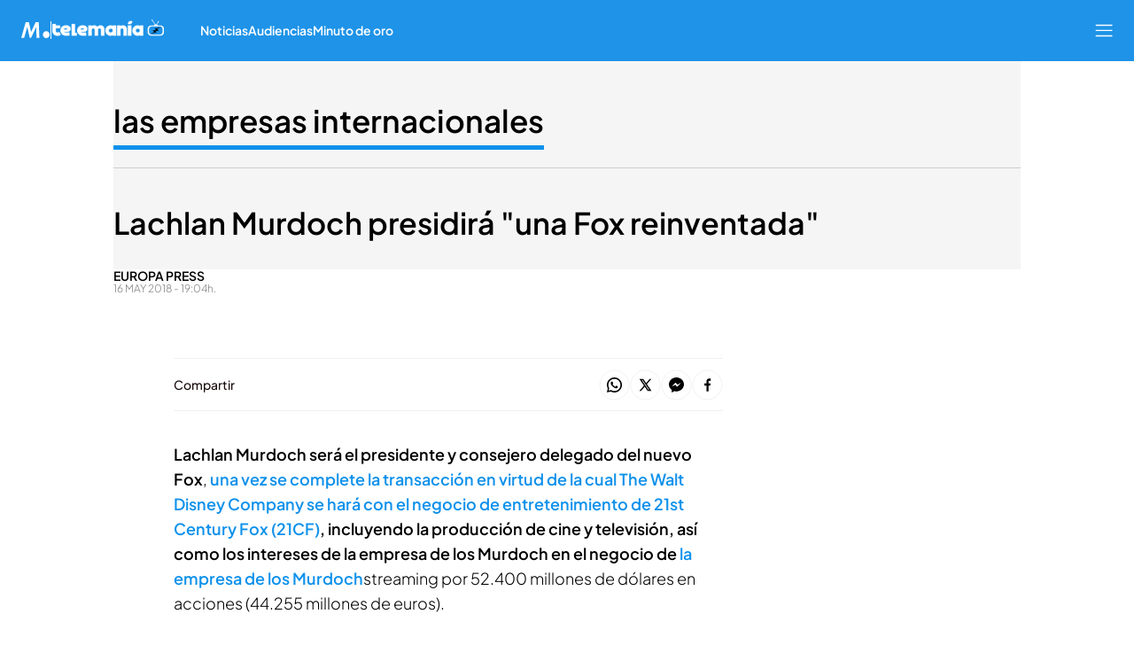

--- FILE ---
content_type: application/x-javascript
request_url: https://baul.mediaset.es/dist-maivs-modules/_astro/index.BwgHnABp.js
body_size: -28
content:
import{j as h}from"./jsx-runtime.PRPpl5vZ.js";import{j as r}from"./_rest_.edc204e0.BFQ8SN6h.js";const x=({height:t,width:o,isLightTheme:s,customBackgroundColor:e})=>{const i=e||(void 0!==s?s?"black":"white":"");return h.jsx("div",{className:r.circle,style:{height:`${t}px`,width:`${o}px`,backgroundColor:i}})};export{x as L};